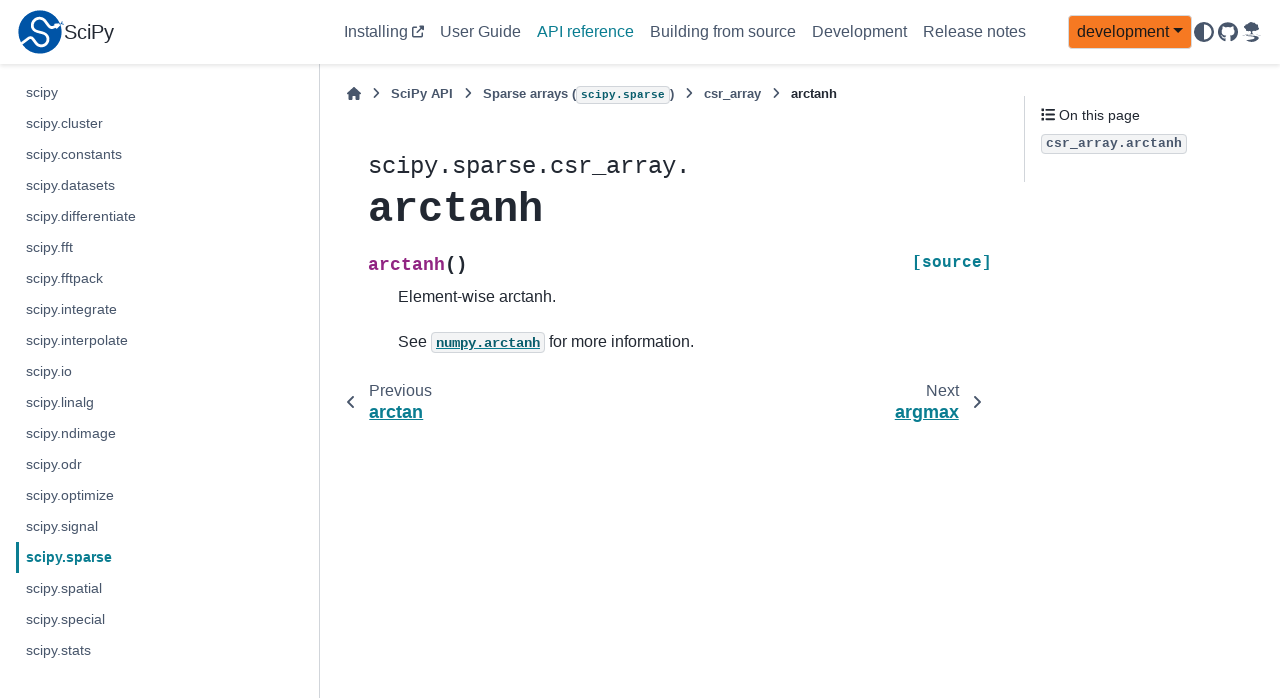

--- FILE ---
content_type: text/css; charset=utf-8
request_url: https://scipy.github.io/devdocs/_static/scipy.css?v=242cf5df
body_size: 278
content:
/* SciPy specifics */

/* Version switcher colors from PyData Sphinx Theme */

.version-switcher__button[data-active-version-name*="dev"] {
  background-color: var(--pst-color-warning);
  border-color: var(--pst-color-warning);
  opacity: 0.9;
}

.version-switcher__button[data-active-version-name*="stable"] {
  background-color: var(--pst-color-success);
  border-color: var(--pst-color-success);
  opacity: 0.9;
}

.version-switcher__button:not([data-active-version-name*="stable"]):not([data-active-version-name*="dev"]):not([data-active-version-name*="pull"]) {
  background-color: var(--pst-color-danger);
  border-color: var(--pst-color-danger);
  opacity: 0.9;
}

button.btn.version-switcher__button, button.btn.version-switcher__button:hover {
  color: black;
}

/* Main index page overview cards */

.sd-card .sd-card-img-top {
  height: 60px;
  width: 60px;
  margin-left: auto;
  margin-right: auto;
  margin-top: 10px;
}

/* Main index page overview images */

html[data-theme=dark] .sd-card img[src*='.svg'] {
  filter: invert(0.82) brightness(0.8) contrast(1.2);
}

/* Legacy admonition */

div.admonition-legacy {
  border-color: var(--pst-color-warning);
}

.admonition>.admonition-title::after,
div.admonition>.admonition-title::after {
  color: var(--pst-color-warning);
}

.admonition>.admonition-title,
div.admonition>.admonition-title {
  background-color: var(--pst-color-warning-bg);
}

/* JupyterLite "Try Examples" directive */

.try_examples_button {
    color: var(--pst-color-background);
    background-color: var(--pst-color-primary);
    border: none;
    padding: 5px 10px;
    border-radius: 10px;
    margin-bottom: 5px;
    box-shadow: 0 2px 5px var(--pst-color-surface);
    font-weight: bold;
    font-size: small;
}

.try_examples_button:hover {
  background-color: var(--pst-color-primary);
  transform: scale(1.02);
  opacity: 0.9;
  box-shadow: 0 2px 5px var(--pst-color-surface);
  cursor: pointer;
}

.try_examples_button_container {
    display: flex;
    justify-content: flex-end;
    gap: 10px;
    margin-bottom: 20px;
}

/* Wrap long titles in pages */
h1 {
  word-wrap: break-word;
}

/* Monospace titles for API docs */
div.empty + section>h1 {
  font-family: var(--pst-font-family-monospace);
}

.prename {
  font-family: var(--pst-font-family-monospace);
  font-size: var(--pst-font-size-h4);
}

.sig-prename {
  display: none;
}
